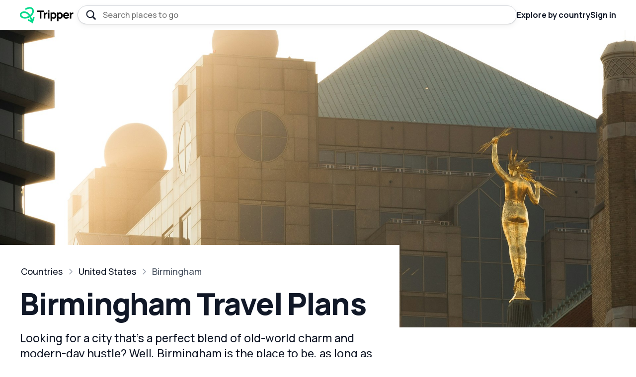

--- FILE ---
content_type: text/html; charset=utf-8
request_url: https://tripper.guide/city/birmingham/united_states
body_size: 8878
content:



<!DOCTYPE html>
<html lang="en">
<head>
    <meta charset="utf-8" />
    <meta name="viewport" content="width=device-width, initial-scale=1.0" />
    <meta name="description" content="Looking for a city that&#x27;s a perfect blend of old-world charm and modern-day hustle? Well, Birmingham is the place to be, as long as you&#x27;re not expecting to find Peaky Blinders roaming around in flat caps." />
    <meta property="og:title" content="Tripper - City - Birmingham, United States travel guides" />
    <meta property="og:description" content="Looking for a city that&#x27;s a perfect blend of old-world charm and modern-day hustle? Well, Birmingham is the place to be, as long as you&#x27;re not expecting to find Peaky Blinders roaming around in flat caps." />
        <meta property="og:image" content="https://images.unsplash.com/photo-1501351153682-f823afb6f5b3?crop=entropy&amp;cs=tinysrgb&amp;fit=max&amp;fm=jpg&amp;ixid=Mnw0MjM1ODd8MHwxfHNlYXJjaHwxfHxCaXJtaW5naGFtJTIwVW5pdGVkJTIwU3RhdGVzfGVufDB8fHx8MTY3OTc2MDk2Mw&amp;ixlib=rb-4.0.3&amp;q=80&amp;w=1080" />
    <script src="https://ajax.googleapis.com/ajax/libs/jquery/3.6.3/jquery.min.js"></script>
    <script src="https://code.jquery.com/ui/1.13.2/jquery-ui.min.js"></script>
    <script src="https://unpkg.com/htmx.org@1.9.5"></script>
    <script src="https://accounts.google.com/gsi/client" async></script>
    <script>
      (function () {
        var apiKey = "Ip5mUwAgiPEZVv5ScqiiGMb5PxPwSkX6hjFF17akkngK9NSj5XsDcNlSLFyOBnhJ2R2x0DtNb49rc2We1i/OQp6yupbk1b83LAeT82L2XK61ceiT0nADtdNCgWUDV3l6";
        var options = {
          debug: false,
          privacyMode: false,
          spaMode: false
        };

        var tag = document.createElement('script');
        tag.src = "https://platform-staging.catchmetrics.io/tag/rumdata.js";
        tag.async = true;
        tag.crossOrigin = "anonymous";
        tag.onload = function () {
          if (window.catchMetrics && window.catchMetrics.init) {
            window.catchMetrics.init(apiKey, options);
          }
        };
        document.head.appendChild(tag);
      })();
    </script>
    <script>
      window.catchMetrics = window.catchMetrics || {};
      window.catchMetrics.commandQueue = window.catchMetrics.commandQueue || [];
      window.catchMetrics.commandQueue.push(["identify", "browser-tz", Intl.DateTimeFormat().resolvedOptions().timeZone]);
    </script>
    <link rel="preconnect" href="https://fonts.googleapis.com">
    <link rel="preconnect" href="https://fonts.gstatic.com" crossorigin>
    <link href="https://fonts.googleapis.com/css2?family=Manrope:wght@400;500;600;700;800&display=swap" rel="stylesheet">
    <link rel="stylesheet" href="/css/site.css?v=ucotUEWpZT8WJKYmcz58EZvpo-50gr9uT_A_NEqdoAA" />
            <script type="application/ld+json">
                {"@context":"https://schema.org","@type":"WebSite","name":"Tripper Guides","url":"https://tripper.guide/","thumbnailUrl":"https://tripper.guide/img/logo.svg"}
            </script>
            <script type="application/ld+json">
                {"@context":"https://schema.org","@type":"Article","image":"https://images.unsplash.com/photo-1501351153682-f823afb6f5b3?crop=entropy\u0026cs=tinysrgb\u0026fit=max\u0026fm=jpg\u0026ixid=Mnw0MjM1ODd8MHwxfHNlYXJjaHwxfHxCaXJtaW5naGFtJTIwVW5pdGVkJTIwU3RhdGVzfGVufDB8fHx8MTY3OTc2MDk2Mw\u0026ixlib=rb-4.0.3\u0026q=80\u0026w=1080","datePublished":"2023-07-19","headline":"The best travel guides to Birmingham"}
            </script>
            <script type="application/ld+json">
                {"@context":"https://schema.org","@type":"BreadcrumbList","itemListElement":[{"@type":"ListItem","item":{"@type":"WebPage","@id":"https://tripper.guide/explore","name":"Countries"},"position":1},{"@type":"ListItem","item":{"@type":"WebPage","@id":"https://tripper.guide/country/united_states","name":"United States"},"position":2},{"@type":"ListItem","item":{"@type":"WebPage","@id":"https://tripper.guide/city/birmingham/united_states","name":"Birmingham"},"position":3}]}
            </script>
    <title>Tripper Guide - Birmingham travel plans</title>


        <!-- Google tag (gtag.js) -->
        <script async src="https://www.googletagmanager.com/gtag/js?id=G-HZGDEFY90T"></script>
        <script>window.dataLayer = window.dataLayer || [];
            function gtag() { dataLayer.push(arguments); }
            gtag('js', new Date());

            gtag('config', 'G-HZGDEFY90T');</script>
</head>
<body class="">
    <header>
    <ul>
        <li id="logo"><a href="/"><img src="/img/logo.svg"></a></li>
        <li class="search-bar">
            <input type="text" class="search ui-autocomplete-input" id="headerSearch" placeholder="Search places to go" data-testid="headerSearch" autocomplete="off">
        </li>
        <li class="hidden-mobile"><a href="/explore">Explore by country</a></li>
            <li><a hx-get="/User/Signup" style="cursor: pointer" data-testid="signin-button-header">Sign in</a></li>
        
    </ul>
</header>
        <div id="g_id_onload"
            data-client_id="392284891498-4i0g4vb9agb4ipcoul6o95sppipl2diq.apps.googleusercontent.com"
            data-context="use"
            data-login_uri="https://tripper.guide/User/GoogleCallback"
            data-returnUrl="https://tripper.guide/city/birmingham/united_states"
            data-itp_support="false"
            data-prompt_parent_id="google_one_tap_container">
    </div>

<div class="modal-overlay" style="display: none;">
    <div class="modal-window">
        <div class="modal-content">
            <div class="modal-close" data-testid="close-modal"></div>
            <div class="modal-content-container modal-content-email">
                <img src="/img/drawing-stamp.webp" loading="lazy" style="width:230px" />
                <h2 class="m-top-md m-bottom-sm">Your guide will be ready soon</h2>
                <p class="c-gray500 m-bottom-md">Enter your email and we'll send it to you when it's done. It won't take long.</p>
                <input type="email" pattern="[^@\s]+@[^@\s]+\.[^@\s]+" title="Invalid email address" required placeholder="Email address " id="multiguide-email" class="m-bottom-lg" />
                <a id="button-submit-email" onclick="multiGuideSubmit(); return true;" class="btn btn-lg">Continue</a>
            </div>
            <div class="modal-content-container modal-content-generate">
                <div id="lottie-generate"></div>
                <h2 class="m-top-lg m-bottom-sm">Creating your travel guide</h2>
                <p class="c-gray500 m-bottom-md">This can take a minute or two...</p>
                <div class="progress-bar m-bottom-md">
                    <div class="progress-bar-fg"></div>
                </div>
                <h3 id="loading-message" class="c-purple p-normal"></h3>
            </div>
            <div class="modal-content-container modal-content-profile">
                <img src="/img/drawing-armchair.svg" style="width: 160px;">
                <h2 class="m-top-sm m-bottom-sm">Get better trip suggestions</h2>
                <p class="c-gray500 m-bottom-md">Pick the airport you prefer to fly from.</p>
                <div class="select-wrapper">
                    <div class="select" onclick="showAirportDropdown()" data-testid="airport-modal-trigger-search">
                        <span class="icon icon-plane"></span>
                        <span class="text" id="modal-selected-airport">
                            Columbus <span class="light">
                                (CMH)
                            </span>
                    </div>
                    <div class="card dropdown-window" id="airport-search-container">
                        <div class="dropdown-fixed">
                            <input type="text" placeholder="Search airports" id="airportSearchModal" data-testid="airport-modal-search-input" />
                        </div>

                    </div>
                </div>
            </div>
            <div class="modal-content-container modal-content-signin">
                
            </div>
        </div>
    </div>
</div>

    <div class="image-header m-bottom-lg">
            <picture>
                <source srcset="https://images.unsplash.com/photo-1501351153682-f823afb6f5b3?crop=entropy&amp;cs=tinysrgb&amp;fit=max&amp;fm=jpg&amp;ixid=Mnw0MjM1ODd8MHwxfHNlYXJjaHwxfHxCaXJtaW5naGFtJTIwVW5pdGVkJTIwU3RhdGVzfGVufDB8fHx8MTY3OTc2MDk2Mw&amp;ixlib=rb-4.0.3&amp;q=80&amp;w=1920" media="(min-width: 1200px)" />
                <source srcset="https://images.unsplash.com/photo-1501351153682-f823afb6f5b3?crop=entropy&amp;cs=tinysrgb&amp;fit=max&amp;fm=jpg&amp;ixid=Mnw0MjM1ODd8MHwxfHNlYXJjaHwxfHxCaXJtaW5naGFtJTIwVW5pdGVkJTIwU3RhdGVzfGVufDB8fHx8MTY3OTc2MDk2Mw&amp;ixlib=rb-4.0.3&amp;q=80&amp;w=1080" media="(min-width: 768px)" />
                <img src="https://images.unsplash.com/photo-1501351153682-f823afb6f5b3?crop=entropy&amp;cs=tinysrgb&amp;fit=max&amp;fm=jpg&amp;ixid=Mnw0MjM1ODd8MHwxfHNlYXJjaHwxfHxCaXJtaW5naGFtJTIwVW5pdGVkJTIwU3RhdGVzfGVufDB8fHx8MTY3OTc2MDk2Mw&amp;ixlib=rb-4.0.3&amp;q=80&amp;w=800" />
            </picture>
    </div>
    <div class="container">

        <div class="content-container square">
            <div class="content-main square">
                <ul class="breadcrumbs">
                    <li><a href="/explore">Countries</a></li>
                    <li><a href="/country/united_states" />United States</a></li>
                    <li><a href="/city/birmingham/united_states">Birmingham</a></li>
                </ul>
                <h1 class="huge m-bottom-md m-top-none" data-testid="cityName">Birmingham Travel Plans</h1>
                <p class="p-large m-bottom-md">Looking for a city that&#x27;s a perfect blend of old-world charm and modern-day hustle? Well, Birmingham is the place to be, as long as you&#x27;re not expecting to find Peaky Blinders roaming around in flat caps.</p>
                    <a class="save-button" hx-get="/User/SaveCityCountry?placeId=557" hx-swap="outerHTML" data-testid="save-city-button">
                        <span class="save-icon"></span>Save destination
                    </a>


                <div class="guide-details m-bottom-md m-top-lg">
                    <div class="share">
                        <a class="share-button share-mail"></a>
                        <a class="share-button share-facebook"></a>
                        <a class="share-button share-whatsapp"></a>
                        <a class="share-button share-link"></a>
                    </div>
                </div>

            </div>

        </div>
    </div>
    
    <div class="container">
        <div class="callout bg-light m-bottom-xl">
            <div>
                <h1>How long are you staying?</h1>

                <div class="guide-lists m-top-xl">
<div class="guide-rows">                                    <a class="guide-row" href="/united_states/birmingham/a_day_trip_plan_to_birmingham_united_states">
                                        <div><img src="https://images.unsplash.com/photo-1508605313148-973ad507e1d9?crop=entropy&amp;cs=tinysrgb&amp;fit=max&amp;fm=jpg&amp;ixid=Mnw0MjM1ODd8MHwxfHNlYXJjaHwyfHxCaXJtaW5naGFtJTIwVW5pdGVkJTIwU3RhdGVzfGVufDB8fHx8MTY3OTc2MDk2Mw&amp;ixlib=rb-4.0.3&amp;q=80&amp;w=200"></div>
                                        <div class="card-content">
                                            <span class="badge">1 days</span>
                                            <h4 class="line-limit-3">
                                                Discover Birmingham: A Magic City Adventure
                                            </h4>
                                            <p class="p-small line-limit-2">
                                                Birmingham is a vibrant city in the heart of Alabama which has a long and interesting history. Visitors to the city can explore a range of attractions, from iconic landmarks such as the Vulcan statue and the Civil Rights Institute, to museums, art galleries, and fantastic shopping and dining options. Whether you&#x27;re interested in history, culture, entertainment or just want to experience the excitement of a Southern city, Birmingham is a great destination for tourists.
                                            </p>
                                        </div>
                                    </a>
                                    <a class="guide-row" href="/united_states/birmingham/a_2_day_trip_plan_to_birmingham_united_states">
                                        <div><img src="https://images.unsplash.com/photo-1523297428500-14eaf71c6840?crop=entropy&amp;cs=tinysrgb&amp;fit=max&amp;fm=jpg&amp;ixid=Mnw0MjM1ODd8MHwxfHNlYXJjaHwzfHxCaXJtaW5naGFtJTIwVW5pdGVkJTIwU3RhdGVzfGVufDB8fHx8MTY3OTc2MDk2Mw&amp;ixlib=rb-4.0.3&amp;q=80&amp;w=200"></div>
                                        <div class="card-content">
                                            <span class="badge">2 days</span>
                                            <h4 class="line-limit-3">
                                                Weekend Wonders in Birmingham: Art, History &amp; BBQ
                                            </h4>
                                            <p class="p-small line-limit-2">
                                                A trip to Birmingham, United States is a great way to explore the vibrant culture and history of the South. Visitors can enjoy delicious southern cuisine, visit iconic landmarks such as the Civil Rights Museum, and take in the beautiful scenery at parks like Oak Mountain State Park. With a variety of attractions and activities, Birmingham offers something for everyone.
                                            </p>
                                        </div>
                                    </a>
                                    <a class="guide-row" href="/united_states/birmingham/a_3_day_trip_plan_to_birmingham_united_states">
                                        <div><img src="https://images.unsplash.com/photo-1626657171364-4af23203469b?crop=entropy&amp;cs=tinysrgb&amp;fit=max&amp;fm=jpg&amp;ixid=Mnw0MjM1ODd8MHwxfHNlYXJjaHw0fHxCaXJtaW5naGFtJTIwVW5pdGVkJTIwU3RhdGVzfGVufDB8fHx8MTY3OTc2MDk2Mw&amp;ixlib=rb-4.0.3&amp;q=80&amp;w=200"></div>
                                        <div class="card-content">
                                            <span class="badge">3 days</span>
                                            <h4 class="line-limit-3">
                                                Birmingham&#x27;s Best Long Weekend Itinerary
                                            </h4>
                                            <p class="p-small line-limit-2">
                                                Birmingham, Alabama is a historic and vibrant city in the southern United States. As a tourist, you can visit its significant landmarks, such as the Civil Rights Institute, the Birmingham Museum of Art, and the Sloss Furnaces National Historic Landmarks. Additionally, you can explore the city&#x27;s delicious southern cuisine and enjoy outdoor activities at the beautiful parks and gardens.
                                            </p>
                                        </div>
                                    </a>
</div><div class="guide-rows">                                    <a class="guide-row" href="/united_states/birmingham/a_4_day_trip_plan_to_birmingham_united_states">
                                        <div><img src="https://images.unsplash.com/photo-1482782763416-49ec78dba63f?crop=entropy&amp;cs=tinysrgb&amp;fit=max&amp;fm=jpg&amp;ixid=Mnw0MjM1ODd8MHwxfHNlYXJjaHw1fHxCaXJtaW5naGFtJTIwVW5pdGVkJTIwU3RhdGVzfGVufDB8fHx8MTY3OTc2MDk2Mw&amp;ixlib=rb-4.0.3&amp;q=80&amp;w=200"></div>
                                        <div class="card-content">
                                            <span class="badge">4 days</span>
                                            <h4 class="line-limit-3">
                                                Explore Birmingham&#x27;s Best in a 4-Day Adventure
                                            </h4>
                                            <p class="p-small line-limit-2">
                                                As a tourist in Birmingham, you can experience a mix of southern charm and modern urban culture. You can visit the Birmingham Civil Rights Institute and learn about the city&#x27;s role in the Civil Rights Movement. Finally, you can indulge in the city&#x27;s thriving food scene, especially the famous Alabama barbecue.
                                            </p>
                                        </div>
                                    </a>
                                    <a class="guide-row" href="/united_states/birmingham/a_5_day_trip_plan_to_birmingham_united_states">
                                        <div><img src="https://images.unsplash.com/photo-1547058492-eac0ba333401?crop=entropy&amp;cs=tinysrgb&amp;fit=max&amp;fm=jpg&amp;ixid=Mnw0MjM1ODd8MHwxfHNlYXJjaHw2fHxCaXJtaW5naGFtJTIwVW5pdGVkJTIwU3RhdGVzfGVufDB8fHx8MTY3OTc2MDk2Mw&amp;ixlib=rb-4.0.3&amp;q=80&amp;w=200"></div>
                                        <div class="card-content">
                                            <span class="badge">5 days</span>
                                            <h4 class="line-limit-3">
                                                The Ultimate 5-Day Tour of Birmingham, USA
                                            </h4>
                                            <p class="p-small line-limit-2">
                                                A trip to Birmingham, United States as a tourist could include exploring the city&#x27;s rich history at the Birmingham Civil Rights Institute and the 16th Street Baptist Church. Visitors can also enjoy a variety of outdoor activities at the beautiful Oak Mountain State Park or the Birmingham Botanical Gardens. The city also offers a thriving food scene with delicious southern cuisine and trendy cafes.
                                            </p>
                                        </div>
                                    </a>
</div>                    
                </div>
            </div>
        </div>
    </div>
    <section>
        <div class="container">
            <h2 class="m-bottom-md">Romantic stays</h2>
            <div class="recommend-container">
                        <div class="article">
                            <a href="/united_states/birmingham/a_romantic_day_trip_to_birmingham_united_states">
                                <img src="https://images.unsplash.com/photo-1508605313148-973ad507e1d9?crop=entropy&amp;cs=tinysrgb&amp;fit=max&amp;fm=jpg&amp;ixid=Mnw0MjM1ODd8MHwxfHNlYXJjaHwyfHxCaXJtaW5naGFtJTIwVW5pdGVkJTIwU3RhdGVzfGVufDB8fHx8MTY3OTc2MDk2Mw&amp;ixlib=rb-4.0.3&amp;q=80&amp;w=500">
                                <div class="article-content">
                                    <h4 class="line-limit-3">A Dreamy Day Trip to Romantic Birmingham</h4>
                                    <p class="p-small line-limit-2">A trip to Birmingham, United States for a romantic getaway is an unforgettable experience. The city is home to a variety of romantic restaurants, luxurious hotels, and scenic parks that offer a breathtaking view. Whether you want to take a romantic stroll through the botanical gardens or indulge in a candlelit dinner at one of the many fine dining establishments, Birmingham has something to offer for every romantic couple.</p>
                                </div>
                            </a>
                        </div>
                        <div class="article">
                            <a href="/united_states/birmingham/a_2_day_romantic_trip_to_birmingham_united_states">
                                <img src="https://images.unsplash.com/photo-1523297428500-14eaf71c6840?crop=entropy&amp;cs=tinysrgb&amp;fit=max&amp;fm=jpg&amp;ixid=Mnw0MjM1ODd8MHwxfHNlYXJjaHwzfHxCaXJtaW5naGFtJTIwVW5pdGVkJTIwU3RhdGVzfGVufDB8fHx8MTY3OTc2MDk2Mw&amp;ixlib=rb-4.0.3&amp;q=80&amp;w=500">
                                <div class="article-content">
                                    <h4 class="line-limit-3">A Romantic Weekend in Birmingham, Alabama</h4>
                                    <p class="p-small line-limit-2">Birmingham, Alabama is the perfect destination for a romantic getaway with your significant other. From the historic and charming downtown area to the delicious Southern cuisine, this city has everything you need for a romantic trip. Take a stroll through the scenic parks and gardens or enjoy a show at one of the theaters to make the most of your romantic vacation.</p>
                                </div>
                            </a>
                        </div>
                        <div class="article">
                            <a href="/united_states/birmingham/a_3_day_romantic_trip_to_birmingham_united_states">
                                <img src="https://images.unsplash.com/photo-1626657171364-4af23203469b?crop=entropy&amp;cs=tinysrgb&amp;fit=max&amp;fm=jpg&amp;ixid=Mnw0MjM1ODd8MHwxfHNlYXJjaHw0fHxCaXJtaW5naGFtJTIwVW5pdGVkJTIwU3RhdGVzfGVufDB8fHx8MTY3OTc2MDk2Mw&amp;ixlib=rb-4.0.3&amp;q=80&amp;w=500">
                                <div class="article-content">
                                    <h4 class="line-limit-3">Romantic Urban Escape: Birmingham in 3 Days</h4>
                                    <p class="p-small line-limit-2">Birmingham, Alabama, is a charming and romantic destination with a rich history and modern urban appeal. Couples can indulge in delicious Southern cuisine, explore cultural landmarks like the Birmingham Museum of Art or the Vulcan Park and Museum, and enjoy scenic strolls through botanical gardens and parks. With top-notch accommodations and a vibrant nightlife scene, Birmingham is the perfect place for a couples escape.</p>
                                </div>
                            </a>
                        </div>
                
            </div>
        </div>
    </section>
    <section>
        <div class="container">
            <h2 class="m-bottom-md">Stays on a budget</h2>
            <div class="recommend-container">
                        <div class="article">
                            <a href="/united_states/birmingham/a_trip_to_birmingham_united_states_on_a_budget">
                                <img src="https://images.unsplash.com/photo-1482782763416-49ec78dba63f?crop=entropy&amp;cs=tinysrgb&amp;fit=max&amp;fm=jpg&amp;ixid=Mnw0MjM1ODd8MHwxfHNlYXJjaHw1fHxCaXJtaW5naGFtJTIwVW5pdGVkJTIwU3RhdGVzfGVufDB8fHx8MTY3OTc2MDk2Mw&amp;ixlib=rb-4.0.3&amp;q=80&amp;w=500">
                                <div class="article-content">
                                    <h4 class="line-limit-3">Birmingham Budget Bonanza - Best Day Trip!</h4>
                                    <p class="p-small line-limit-2">Birmingham, United States is an excellent destination for those traveling on a limited budget, with plenty of affordable accommodations, restaurants, and activities. Visitors can explore the city&#x27;s vibrant cultural scene by visiting local museums and galleries, as well as attending concerts and festivals. Outdoor enthusiasts can take advantage of the city&#x27;s lovely parks and nature trails.</p>
                                </div>
                            </a>
                        </div>
                        <div class="article">
                            <a href="/united_states/birmingham/a_2_day_trip_to_birmingham_united_states_on_a_budget">
                                <img src="https://images.unsplash.com/photo-1547058492-eac0ba333401?crop=entropy&amp;cs=tinysrgb&amp;fit=max&amp;fm=jpg&amp;ixid=Mnw0MjM1ODd8MHwxfHNlYXJjaHw2fHxCaXJtaW5naGFtJTIwVW5pdGVkJTIwU3RhdGVzfGVufDB8fHx8MTY3OTc2MDk2Mw&amp;ixlib=rb-4.0.3&amp;q=80&amp;w=500">
                                <div class="article-content">
                                    <h4 class="line-limit-3">Birmingham, USA: Two Days of Southern Charm</h4>
                                    <p class="p-small line-limit-2">Birmingham, United States is a southern city known for its historical landmarks, delicious food, and vibrant atmosphere. A limited budget shouldn&#x27;t deter you from experiencing all that Birmingham has to offer, as there are plenty of budget-friendly activities to enjoy. From exploring the Birmingham Civil Rights Institute and Vulcan Park to trying out local barbecue joints and breweries, a trip to Birmingham will be a memorable experience without breaking the bank.</p>
                                </div>
                            </a>
                        </div>
                        <div class="article">
                            <a href="/united_states/birmingham/a_3_day_trip_to_birmingham_united_states_on_a_budget">
                                <img src="https://images.unsplash.com/photo-1482782931903-8965af4fda03?crop=entropy&amp;cs=tinysrgb&amp;fit=max&amp;fm=jpg&amp;ixid=Mnw0MjM1ODd8MHwxfHNlYXJjaHw3fHxCaXJtaW5naGFtJTIwVW5pdGVkJTIwU3RhdGVzfGVufDB8fHx8MTY3OTc2MDk2Mw&amp;ixlib=rb-4.0.3&amp;q=80&amp;w=500">
                                <div class="article-content">
                                    <h4 class="line-limit-3">3 Days of Fun &amp; Adventure in Birmingham</h4>
                                    <p class="p-small line-limit-2">A trip to Birmingham, United States on a limited budget can still be enjoyable. There are many free or low-cost activities to enjoy, such as visiting the Birmingham Museum of Art or hiking in Ruffner Mountain Nature Preserve. Staying in affordable accommodations such as hostels or budget hotels can help keep costs down.</p>
                                </div>
                            </a>
                        </div>

            </div>
        </div>
    </section>
    <section>
        <div class="container">
            <h2 class="m-bottom-md">Family-friendly stays</h2>
            <div class="recommend-container">
                    <div class="article">
                        <a href="/united_states/birmingham/a_family_friendly_trip_to_birmingham_united_states">
                            <img src="https://images.unsplash.com/photo-1628451035238-ca4c2ee37009?crop=entropy&amp;cs=tinysrgb&amp;fit=max&amp;fm=jpg&amp;ixid=Mnw0MjM1ODd8MHwxfHNlYXJjaHw4fHxCaXJtaW5naGFtJTIwVW5pdGVkJTIwU3RhdGVzfGVufDB8fHx8MTY3OTc2MDk2Mw&amp;ixlib=rb-4.0.3&amp;q=80&amp;w=500">
                            <div class="article-content">
                                <h4 class="line-limit-3">A Fantastic and Fiery Family Day in Birmingham</h4>
                                <p class="p-small line-limit-2">Birmingham, located in the heart of Alabama, offers a delightful family-friendly trip with an abundance of attractions. Explore the Birmingham Zoo, where kids can marvel at exotic animals and enjoy interactive exhibits. Discover the Civil Rights District, where you can teach your children about the city&#x27;s rich history while visiting important landmarks and museums like the Birmingham Civil Rights Institute.</p>
                            </div>
                        </a>
                    </div>
                    <div class="article">
                        <a href="/united_states/birmingham/a_2_day_family_friendly_trip_to_birmingham_united_states">
                            <img src="https://images.unsplash.com/photo-1621824928566-1dfa366032e7?crop=entropy&amp;cs=tinysrgb&amp;fit=max&amp;fm=jpg&amp;ixid=Mnw0MjM1ODd8MHwxfHNlYXJjaHw5fHxCaXJtaW5naGFtJTIwVW5pdGVkJTIwU3RhdGVzfGVufDB8fHx8MTY3OTc2MDk2Mw&amp;ixlib=rb-4.0.3&amp;q=80&amp;w=500">
                            <div class="article-content">
                                <h4 class="line-limit-3">Birmingham Bliss: A Budget-Friendly Family Adventure!</h4>
                                <p class="p-small line-limit-2">A family-friendly trip to Birmingham, United States offers a plethora of activities and attractions for all ages. Discover the fascinating history of the civil rights movement at the Birmingham Civil Rights District, explore the hands-on exhibits at the McWane Science Center, and take a stroll through the beautiful Birmingham Botanical Gardens. With its vibrant cultural scene, delicious Southern cuisine, and welcoming atmosphere, Birmingham guarantees a memorable and enjoyable trip for the whole family.</p>
                            </div>
                        </a>
                    </div>
                    <div class="article">
                        <a href="/united_states/birmingham/a_3_day_family_friendly_trip_to_birmingham_united_states">
                            <img src="https://images.unsplash.com/photo-1483166080743-1aeb0e53bc73?crop=entropy&amp;cs=tinysrgb&amp;fit=max&amp;fm=jpg&amp;ixid=Mnw0MjM1ODd8MHwxfHNlYXJjaHwxMHx8QmlybWluZ2hhbSUyMFVuaXRlZCUyMFN0YXRlc3xlbnwwfHx8fDE2Nzk3NjA5NjM&amp;ixlib=rb-4.0.3&amp;q=80&amp;w=500">
                            <div class="article-content">
                                <h4 class="line-limit-3">Birmingham Bliss: Our 3-Day Family Adventure</h4>
                                <p class="p-small line-limit-2">Birmingham, located in the heart of Alabama, offers a plethora of family-friendly activities and attractions for all ages. From exploring the enchanting Birmingham Zoo, with its diverse range of animals, to visiting the McWane Science Center, where children can engage in interactive exhibits and hands-on learning experiences, there is never a dull moment. Additionally, families can immerse themselves in the rich history of the Civil Rights Movement by visiting significant landmarks like the Birmingham Civil Rights Institute, creating an educational and memorable trip for all.</p>
                            </div>
                        </a>
                    </div>

            </div>
        </div>
    </section>
    <section>
        <div class="container">
        <div id="transport" class="callout callout-transport bg-light">
                <h1 class="smaller m-bottom-md">How to get to Birmingham</h1>
                <div class="transport-mode">
                    <img src="/img/transport-plane.svg">
                    <div>
                        <h4 id="plane">Plane</h4>
                        <p class="p-small">The best way to get to Birmingham, United States by plane is to fly into Birmingham-Shuttlesworth International Airport (BHM) from your closest airport. Several airlines fly to BHM including American Airlines, Delta Air Lines, Southwest Airlines, and United Airlines.</p>
                    </div>
                </div>
                <div class="transport-mode">
                    <img src="/img/transport-car.svg">
                    <div>
                        <h4 id="car">Car</h4>
                        <p class="p-small">Driving is also a great option to get to Birmingham, United States. Interstate 20 and Interstate 65 both pass through Birmingham making it easily accessible for anyone driving from other cities in the United States.</p>
                    </div>
                </div>
                <div class="transport-mode">
                    <img src="/img/transport-train.svg">
                    <div>
                        <h4 id="train">Train</h4>
                        <p class="p-small">Unfortunately, there is no train station in Birmingham, United States.</p>
                    </div>
                </div>
                <div class="transport-mode">
                    <img src="/img/transport-boat.svg">
                    <div>
                        <h4 id="boat">Boat</h4>
                        <p class="p-small">Unfortunately, it&#x27;s not possible to travel to Birmingham, United States by boat as there are no major ports or waterways close by that connect with Birmingham.</p>
                    </div>
                </div>
                <div class="transport-mode">
                    <img src="/img/transport-bus.svg">
                    <div>
                        <h4 id="bus">Bus</h4>
                        <p class="p-small">Taking a bus to Birmingham, United States is easily possible with Greyhound and Megabus both offering services to Birmingham. The Greyhound station is located at 618 19th St N, Birmingham, AL 35203, while the Megabus stop is at the 1731 1st Ave N, Birmingham, AL 35203.</p>
                    </div>
                </div>
        </div>
        </div>
    </section>
    <section class="m-top-md">
        <div class="container">
            <h2 class="m-bottom-md">Explore elsewhere</h2>
            <div class="recommend-container">

    <a class="article" href="/united_states/philadelphia/a_4_day_romantic_trip_to_philadelphia_united_states">
        <img src="https://images.unsplash.com/photo-1516508636691-2ea98becb2f5?crop=entropy&amp;cs=tinysrgb&amp;fit=max&amp;fm=jpg&amp;ixid=M3w0MjcyMzd8MHwxfHNlYXJjaHw5fHxQaGlsYWRlbHBoaWElMjBVbml0ZWQlMjBTdGF0ZXN8ZW58MHx8fHwxNjg3MDIyMTE3fDA&amp;ixlib=rb-4.0.3&amp;q=80&amp;w=400">
        <div class="article-content">
            <h4 class="line-limit-3 m-bottom-xs">Romantic Long Weekend in Philadelphia</h4>
            <p class="p-small line-limit-2 c-gray500">Philadelphia, a city rich in history and culture, offers the perfect romantic getaway for couples. Explore historic landmarks like Independence Hall and the Liberty Bell, stroll through picturesque parks like Rittenhouse Square, and indulge in decadent food and drink at one of the city&#x27;s many renowned restaurants and bars. End your days in luxury at a cozy bed and breakfast or boutique hotel.</p>
        </div>
    </a>

    <a class="article" href="/united_states/san_diego/a_5_day_trip_plan_to_san_diego_united_states">
        <img src="https://images.unsplash.com/photo-1597031427821-56cd9881c402?crop=entropy&amp;cs=tinysrgb&amp;fit=max&amp;fm=jpg&amp;ixid=Mnw0MjcyMzd8MHwxfHNlYXJjaHw0fHxTYW4lMjBEaWVnbyUyMFVuaXRlZCUyMFN0YXRlc3xlbnwwfHx8fDE2Nzk3NjIxOTE&amp;ixlib=rb-4.0.3&amp;q=80&amp;w=400">
        <div class="article-content">
            <h4 class="line-limit-3 m-bottom-xs">The Ultimate 5-Day San Diego Getaway Guide</h4>
            <p class="p-small line-limit-2 c-gray500">Visiting San Diego would consist of soaking up the sunshine, strolling along the beautiful beaches and experiencing the city&#x27;s rich history and culture. With attractions like Balboa Park, the San Diego Zoo and SeaWorld, there is never a shortage of things to do and see in this vibrant city. San Diego offers an incredible culinary scene, a world-renowned craft beer culture and a laid-back lifestyle that will have visitors returning year after year.</p>
        </div>
    </a>

    <a class="article" href="/united_states/austin/a_5_day_trip_plan_to_austin_united_states">
        <img src="https://images.unsplash.com/photo-1520950237264-dfe336995c34?crop=entropy&amp;cs=tinysrgb&amp;fit=max&amp;fm=jpg&amp;ixid=Mnw0MjcyMzd8MHwxfHNlYXJjaHw5fHxBdXN0aW4lMjBVbml0ZWQlMjBTdGF0ZXN8ZW58MHx8fHwxNjc5NzYyMTkz&amp;ixlib=rb-4.0.3&amp;q=80&amp;w=400">
        <div class="article-content">
            <h4 class="line-limit-3 m-bottom-xs">5-Day Adventure: Austin, Texas</h4>
            <p class="p-small line-limit-2 c-gray500">Austin, Texas is a vibrant and eclectic city that boasts a thriving music scene, delicious food, and a unique culture. Visitors can explore the many museums and galleries, take a stroll along Lady Bird Lake, and enjoy a night out on famous 6th Street. With a laid-back atmosphere and friendly locals, Austin is the perfect destination for a fun and memorable vacation.</p>
        </div>
    </a>

    <a class="article" href="/united_states/san_francisco/a_5_day_family_friendly_trip_to_san_francisco_united_states">
        <img src="https://images.unsplash.com/photo-1501594907352-04cda38ebc29?crop=entropy&amp;cs=tinysrgb&amp;fit=max&amp;fm=jpg&amp;ixid=Mnw0MjcyMzd8MHwxfHNlYXJjaHwyfHxTYW4lMjBGcmFuY2lzY28lMjBVbml0ZWQlMjBTdGF0ZXN8ZW58MHx8fHwxNjc5NzYyMTk0&amp;ixlib=rb-4.0.3&amp;q=80&amp;w=400">
        <div class="article-content">
            <h4 class="line-limit-3 m-bottom-xs">San Francisco Unleashed: 5 Days of Family Fun!</h4>
            <p class="p-small line-limit-2 c-gray500">A family trip to San Francisco offers a perfect blend of entertainment and culture. Explore iconic landmarks like the Golden Gate Bridge and Alcatraz Island, while indulging in diverse culinary experiences. Visit attractions like the Exploratorium and the California Academy of Sciences for an enriching and educational experience for the entire family.</p>
        </div>
    </a>
            </div>
        </div>
    </section>
    <footer>
        <div class="container">
            <div class="footer-container">
    <div class="col">
        <h4>Top countries</h4>
        <ul>
            <li><a href="/country/united_states">United States</a></li>
            <li><a href="/country/united_kingdom">United Kingdom</a></li>
            <li><a href="/country/germany">Germany</a></li>
            <li><a href="/country/italy">Italy</a></li>
            <li><a href="/country/spain">Spain</a></li>
            <li><a href="/country/poland">Poland</a></li>
            <li><a href="/country/france">France</a></li>
        </ul>
    </div>
    <div class="col">
        <h4>Popular now</h4>
        <ul>
            <li><a href="/city/london">London</a></li>
            <li><a href="/city/paris">Paris</a></li>
            <li><a href="/city/naples">Naples</a></li>
            <li><a href="/city/rome">Rome</a></li>
            <li><a href="/city/barcelona">Barcelona</a></li>
            <li><a href="/city/milan">Milan</a></li>
            <li><a href="/city/tallinn">Tallinn</a></li>
        </ul>
    </div>
    <div class="col">
        <img id="logo-word" src="/img/logo-word-white.svg" loading="lazy" class="m-bottom-sm">
        <p class="p-small m-bottom-sm c-gray300">© Tripper Ltd. Registered in England and Wales (No. 14500971). 128 City Road, London, EC1V 2NX.</p>
        <ul class="m-bottom-md">
            <li><a href="/cdn-cgi/l/email-protection#482b27263c292b3c083c3a2138382d3a662f3d212c2d">Contact us</a></li>
            <li><a href="/Home/Press">Press</a></li>
            <li><a href="/Home/Privacy">Privacy Policy</a></li>
            <li><a href="/multicity-trip-planner">Multicity trip planner</a></li>
        </ul>
        <ul class="social-icons m-bottom-md">
            <li><a href="https://twitter.com/tripperguides" target="_blank"><img src="/img/logo-twitter.svg" /><span>Twitter</span></a></li>
            <li><a href="https://www.facebook.com/tripperguides" target="_blank"><img src="/img/logo-facebook.svg" /><span>Facebook</span></a></li>
            <li><a href="https://www.linkedin.com/company/tripper-guide" target="_blank"><img src="/img/logo-linkedin.svg" /><span>LinkedIn</span></a></li>
            <li><a href="https://github.com/Tripper-Guide/tripper/" target="_blank"><img src="/img/logo-github.svg" /><span>GitHub</span></a></li>

        </ul>

    </div>
</div>

        </div>
    </footer>
<script data-cfasync="false" src="/cdn-cgi/scripts/5c5dd728/cloudflare-static/email-decode.min.js"></script><script defer src="https://static.cloudflareinsights.com/beacon.min.js/vcd15cbe7772f49c399c6a5babf22c1241717689176015" integrity="sha512-ZpsOmlRQV6y907TI0dKBHq9Md29nnaEIPlkf84rnaERnq6zvWvPUqr2ft8M1aS28oN72PdrCzSjY4U6VaAw1EQ==" data-cf-beacon='{"version":"2024.11.0","token":"3620cb53b8574b87a3cfd6696745489b","r":1,"server_timing":{"name":{"cfCacheStatus":true,"cfEdge":true,"cfExtPri":true,"cfL4":true,"cfOrigin":true,"cfSpeedBrain":true},"location_startswith":null}}' crossorigin="anonymous"></script>
</body>
<script src="/js/common.js?v=aqnzzL3NuoG__-X79pTc_qZtbGBC8zB2mTnoQgiRkX0"></script>
</html>



--- FILE ---
content_type: text/css
request_url: https://tripper.guide/css/site.css?v=ucotUEWpZT8WJKYmcz58EZvpo-50gr9uT_A_NEqdoAA
body_size: 7588
content:
@keyframes shine-lines{0%{background-position:-160px}100%{background-position:300px}}@keyframes tealLightBackgroundPulse{0%{background-color:#dff3f4}50%{background-color:#e0f3f0}100%{background-color:#dff3f4}}@keyframes lds-ring{0%{transform:rotate(0deg)}100%{transform:rotate(360deg)}}.c-purple{color:#4f287e}.c-gray600{color:#4b5563}.c-gray500{color:#6d7280}.c-gray300{color:#d2d5da}.bg-light{background-color:#dfe5f4 !important}.m-top-0{margin-top:0 !important}.m-top-sm{margin-top:.5rem !important}.m-top-md{margin-top:1rem !important}.m-top-lg{margin-top:1.5rem !important}.m-top-xl{margin-top:2rem !important}.m-bottom-none{margin-bottom:0 !important}.m-bottom-xs{margin-bottom:.25rem !important}.m-bottom-sm{margin-bottom:.5rem !important}.m-bottom-md{margin-bottom:1rem !important}.m-bottom-lg{margin-bottom:1.5rem !important}.m-bottom-xl{margin-bottom:2rem !important}.m-all-sm{margin:.5rem !important}.leading-tight{line-height:1.1}.pull-right{float:right}.flex1{flex:1}.flex2{flex:2}.flex3{flex:3}.hidden{display:none !important}.invisible{visibility:hidden}.w-full{width:100%}.w-inline{display:inline-block}.rounded{border-radius:8px}.aspect-landscape{object-fit:cover;aspect-ratio:5/3}html,body{scroll-behavior:auto}html{font-size:18px;position:relative;min-height:100%;-webkit-font-smoothing:antialiased;font-optical-sizing:none}body{font-weight:500;background:#fff;line-height:1.5em;letter-spacing:0em;color:#111827;padding:0px 0 0 0;margin:0;font-family:"Manrope",sans-serif}body.hidden-nav-search header .search-bar{visibility:hidden;opacity:0;transition:opacity .1s linear,visibility .15s linear .15s}body.scrolled.hidden-nav-search header .search-bar{visibility:visible;opacity:1;transition:opacity .15s linear,visibility 0s linear 0s}input{font-family:"Manrope",sans-serif}input:focus{outline:none}button{font-family:"Manrope",sans-serif}select{font-family:"Manrope",sans-serif}select:focus{outline:none}body.has-content-padding{padding-top:60px}a{color:#111827;text-decoration:none}p{margin:0;margin-bottom:.5em}p a{font-weight:700}.padded-multiline{line-height:1.4;padding:2px 0;margin:0 auto 20px 0}.padded-multiline span{background-color:#111827;color:#fff;display:inline;padding:.2rem .3rem;box-decoration-break:clone;-webkit-box-decoration-break:clone;border-radius:6px}.padded-multiline span.white{background-color:#fff;color:#111827}.tag-flight{display:flex;flex-direction:row;font-size:.8rem;font-weight:600;color:#111827;background:#fff;border-radius:6px;padding:.1rem .2rem;width:fit-content;gap:6px;align-items:center}.tag-flight img.airline-logo{width:20px !important;height:20px !important;object-fit:cover;border-radius:4px}.p-uppercase{font-size:.8rem;line-height:1.5em;text-transform:uppercase;letter-spacing:.04em}.p-small{font-size:.8rem;line-height:1.5em}.p-small-label{font-size:.8rem;line-height:1.5em;font-weight:600}.p-small-uppercase{font-size:.6rem;line-height:1.5em;text-transform:uppercase;letter-spacing:.04em}.p-large{font-size:1.25rem;font-weight:500;line-height:1.4em}strong{font-weight:900}h1{font-weight:800;line-height:1.3em;letter-spacing:-0.03rem;margin:0;margin-bottom:.5em;font-size:1.8rem;letter-spacing:-0.03em;line-height:1.2em}h1 .light{font-weight:600}h1 .icon{width:1.4em;height:1.4em;background-size:1.4em;display:inline-block;vertical-align:middle}h1 .icon.icon-sparkle-purple{background-image:url(../img/icon-sparkle-purple.svg)}h2{font-weight:800;line-height:1.3em;letter-spacing:-0.03rem;margin:0;margin-bottom:.5em;font-size:1.25rem}h3{font-weight:800;line-height:1.3em;letter-spacing:-0.02rem;margin:0;margin-bottom:.5em;font-size:1.25rem;font-weight:700;line-height:1.3em}h4{font-weight:800;line-height:1.3em;letter-spacing:-0.01rem;margin:0;margin-bottom:.5em;font-size:1rem;letter-spacing:-0.02em}h5{font-weight:800;line-height:1.3em;letter-spacing:-0.01rem;margin:0;margin-bottom:.5em;font-size:1rem;font-weight:700;margin-bottom:.25em}h6{font-weight:800;line-height:1.3em;letter-spacing:-0.01rem;margin:0;margin-bottom:.5em;font-size:.8rem;font-weight:700;margin-bottom:.25em}h1.huge{font-size:3.4rem}h1.smaller{font-size:1.5rem}h1.large{font-size:2.2rem}.text-content{max-width:760px !important;margin-bottom:4rem !important;margin-top:4rem !important}.text-content h2{color:#4f287e;margin-top:1.5em}.text-content h3{margin-top:1.5em}.text-content li{margin-bottom:.5em}.line-limit-1{display:-webkit-box;-webkit-box-orient:vertical;overflow:hidden;-webkit-line-clamp:1}.line-limit-2{display:-webkit-box;-webkit-box-orient:vertical;overflow:hidden;-webkit-line-clamp:2}.line-limit-3{display:-webkit-box;-webkit-box-orient:vertical;overflow:hidden;-webkit-line-clamp:3}.line-limit-3{display:-webkit-box;-webkit-box-orient:vertical;overflow:hidden;-webkit-line-clamp:3}.line-limit-5{display:-webkit-box;-webkit-box-orient:vertical;overflow:hidden;-webkit-line-clamp:5}input[type=text].search{background:#fff;padding:.4rem .75rem .4rem 2.75rem;border-radius:1.5rem;font-size:.9rem;font-weight:500;color:#111827;border:1px solid #d2d5da;box-shadow:0 1px 2px rgba(0,0,0,.08),0 4px 12px rgba(0,0,0,.05);background-image:url(../img/icon-search.svg);background-position:16px 50%;background-repeat:no-repeat;background-size:20px;width:100%}input[type=text].search.large{padding:.8rem .75rem .8rem 2.75rem;font-size:1rem}header{height:60px;background:#fff;position:sticky;top:0;left:0;right:0;display:flex;flex-direction:row;align-items:center;padding:0 1.5rem;z-index:2}header #logo{display:inline-flex}header #logo img{height:36px;width:116px;vertical-align:middle}header #logo-word{width:106px;height:32px;margin-right:12px}header ul{list-style:none;display:flex;gap:3rem;padding:0;width:100%;max-width:1200px;margin:auto}header ul li.search-bar{flex-grow:1}header ul li{font-size:.9em;font-weight:500;vertical-align:baseline;margin:0;align-items:center;display:flex;position:relative}header ul li a{font-weight:700;display:inline-flex;align-items:center;gap:6px}header ul li .save-icon{width:20px;height:20px;display:inline-block;background-image:url(../img/save-default-inactive.svg);background-size:contain}.guide-lists{display:flex;gap:3rem}.image-header{width:100%}.image-header img{width:100%;height:600px;object-fit:cover}.image-header.image-header-short img{height:480px !important}.callout.callout-search{gap:5%}.callout.callout-search .toggle-menu{display:flex;flex-direction:row;font-size:.8rem;font-weight:700;margin:0;padding:0;gap:.5rem;cursor:pointer;user-select:none}.callout.callout-search .btn{background:#00c67f;border-radius:12px;color:#fff;font-size:1em;font-weight:900;letter-spacing:-0.01em;width:auto;padding:1em 1.5em}.callout.callout-search .btn:hover{cursor:pointer}.callout.callout-search .form-row{display:flex;flex-direction:row;width:100%;max-width:1000px;gap:.25rem}#button-search-single{border-radius:2px 12px 12px 2px;display:flex;align-items:center;margin-left:-0.25rem}#button-search-multi{display:inline-block;background:#7430c7}.callout.callout-transport{display:block}.callout-transport .transport-mode{padding-bottom:.75rem;padding-top:1rem;border-bottom:1px solid #e5e7eb;display:flex;flex-direction:row;gap:1rem}.callout-transport .transport-mode:last-child{border:none;padding-bottom:0}.callout-transport .transport-mode h4{margin-bottom:.25rem}.callout-transport .transport-mode img{width:52px;height:52px}.dropdown:focus::after{background:red;color:blue;content:" TEST ";display:block}.banner-top{background-image:linear-gradient(339deg, #613fe3 0%, #a958c8 100%);color:#fff;font-weight:700;letter-spacing:-0.01em;padding:.25rem;font-size:.9rem;display:flex;align-items:center;justify-content:center;gap:.25rem}.banner-top .icon{width:24px;height:24px;background-size:24px;display:inline-block}.banner-top .icon.icon-sparkle{background-image:url(../img/icon-sparkle-white.svg)}.banner-top .icon.icon-arrow{background-image:url(../img/icon-arrow-right-white.svg)}.banner{border-radius:16px;display:flex;flex-direction:row;font-weight:700;padding:1rem;align-items:center;justify-content:center;gap:.85rem;line-height:1.4em;background:#4b5563;box-sizing:border-box;width:100%}.banner .icon.icon-arrow{display:block;width:16px;height:16px;background:url(../img/icon-arrow-right.svg);transition:margin .2s ease}.banner .btn{width:auto;background:rgba(255,255,255,.8);color:#111827;padding:.5rem .75rem;border-radius:12px;font-weight:700;font-size:.9rem;display:flex;flex-direction:row;align-items:center;justify-content:center;gap:4px;transition:background .2s ease}.banner .btn:hover{background:rgba(255,255,255,.95)}.banner .btn:hover .icon{margin-right:-4px;margin-left:4px}.banner img{width:28px}.toggle-menu li{list-style:none;padding:.2rem .6rem;margin:0;border-radius:10px}.toggle-menu li.active{background-color:#4b5563}.input-dropdown{border-radius:12px;margin-top:1rem;width:90%;background:#fff;height:72px;flex:2;border-radius:12px 2px 2px 12px}.input-dropdown label{color:#6d7280;font-weight:700;font-size:.8rem;margin:.5rem 0 0 1rem;display:block}.input-dropdown input[type=text]{border:none;width:100%;font-size:1rem;font-family:"Manrope",sans-serif;font-weight:700;background:none;color:#111827;margin:-0.2rem 0 0 1rem;display:block;padding:0}.button-dropdown{border-radius:12px;margin-top:1rem;width:90%;background:#fff;height:72px;cursor:pointer;flex:1;border-radius:2px 12px 12px 2px}.button-dropdown input.text{color:#111827;font-weight:700;margin:-0.2rem 0 0 1rem}.button-dropdown label{color:#6d7280;font-weight:700;font-size:.8rem;margin:.5rem 0 0 1rem;display:block}.button-dropdown input{border:none;width:100%;font-size:1rem;font-weight:700;background:none;color:#111827;margin:-0.2rem 0 0 1rem;display:block}.errored{border:2px solid #ff006b;box-sizing:border-box;background:#fef2f2}.dropdown-window{display:none;width:360px;max-height:400px;overflow-x:hidden;overflow-y:hidden;border-radius:12px;background:#fff;margin-top:16px;box-shadow:0px 4px 8px rgba(0,0,0,.2);color:#111827;padding-inline-start:0;z-index:3}.dropdown-window .row{padding:.5rem 1rem .5rem .8rem;display:flex;flex-direction:row;align-items:center;cursor:pointer}.dropdown-window .row.small{padding:.3rem 1rem .4rem .5rem}.dropdown-window .row.small .row-icon{width:24px;height:24px;background-image:url(../img/icon-plane-gray.svg);margin-right:-0.25rem}.dropdown-window .row.small .row-icon.icon-pin{background-image:url(../img/icon-pin.svg)}.dropdown-window .row:hover{background-color:#f3f4f6}.dropdown-window .row .row-content p{padding-left:.5rem;margin:0;font-weight:700;font-size:1rem}.dropdown-window .row .row-content p .light{font-weight:500}.dropdown-window .row .row-content p.caption{font-size:.8rem;line-height:100%;font-weight:500}.dropdown-window .row .row-icon{width:32px;height:32px;background-image:url(../img/icon-pin.svg);background-size:contain}.dropdown-window .row .row-icon.icon-country{background-image:url(../img/icon-flag.svg)}.dropdown-window.dropdown-window-fixed{position:fixed}.dropdown-window.narrow{width:200px}.ui-state-active{background-color:#f3f4f6}.add-destination{margin:1rem 0 0 auto;color:#7430c7;font-size:1rem;font-weight:700}.add-destination span{width:14px;height:14px;margin-right:.5rem;background-image:url(../img/icon-add-purple.svg);background-size:contain;display:inline-block}.add-destination:hover{cursor:pointer}section{width:100%;padding:0 0 1rem 0;margin:0}section h2{width:100%;padding-bottom:.5rem;border-bottom:1px solid #d2d5da;margin-bottom:1rem}footer{width:100%;padding:3rem 0 3rem 0;margin:0;background:#111827;color:#fff}footer a{color:#fff;font-weight:600}footer .footer-container{display:flex}footer .col{flex:1}footer h4{color:#00d98b;font-weight:700}footer ul{list-style-type:none;margin:0;padding:0;font-size:.8rem}footer ul.social-icons{display:flex;flex-direction:row;gap:.6rem}footer ul.social-icons img{width:24px;height:24px}footer ul.social-icons span{display:none}.container{width:calc(100% - 3rem);max-width:1200px;margin:0 auto}.explore-container{display:flex;flex-direction:row;align-items:flex-start;gap:7%}.content-container{display:flex;flex-direction:row;align-items:flex-start;gap:7%}.content-main{width:59.66%}.content-main ul{list-style-type:circle;margin:0 0 2rem 1rem}.content-main ul li{margin-bottom:12px}.content-main.square{margin-top:-200px;margin-left:-48px;background:#fff;padding:40px 48px 12px 48px}.content-sidebar{width:33.33%;max-width:340px;position:sticky;top:100px}.recommend-container{display:flex;flex-direction:row;align-items:flex-start;gap:1rem;align-items:stretch}.recommend-container .card{flex:1;padding:0}.recommend-container .card img{height:200px;width:100%;object-fit:cover}.recommend-container .article{flex:1;padding:0}.recommend-container .article img{height:200px;width:100%;object-fit:cover;border-radius:.25rem}.recommend-container .article .article-content{padding:.5rem 0 1.5rem 0}.guide-row{display:flex;margin-bottom:1rem;gap:1rem}.guide-row img{width:80px;border-radius:8px;aspect-ratio:1/1;object-fit:cover;height:auto}img.certificate{box-shadow:0px 2px 8px rgba(0,0,0,.2);width:30%;min-width:200px}.inline-save{width:16px;height:16px;display:inline-block;background-size:contain;background-repeat:no-repeat;background-image:url(../img/save-default-inactive.svg);margin:0 4px -1px 0}.inline-save.active{background-image:url(../img/save-default-active.svg)}.save-button{cursor:pointer;border-radius:8px;border:1.5px solid #d2d5da;padding:.5rem 1rem;display:inline-flex;align-items:center;gap:8px;color:#111827;font-weight:600;transition:all .1s}.save-button .save-icon{width:24px;height:24px;display:inline-block;background-image:url(../img/save-default-inactive.svg)}.save-button:hover{background-color:#f9fafb;border-color:#6d7280}.save-button.active{background-color:#fef2f7;border-color:rgba(0,0,0,0)}.save-button.active .save-icon{background-image:url(../img/save-default-active.svg)}.card{border:1px solid #d2d5da;border-radius:8px;padding:1.25rem;margin-bottom:1rem;background:#fff;box-shadow:0px 2px 3px rgba(0,0,0,.02);overflow:hidden}.card .badge-frame{height:200px;background-color:#f3f4f6;display:flex;align-items:center;justify-content:center}.card .badge-frame img{height:80%;width:90%;object-fit:contain}.card .card-content{padding:.75rem 1rem 1rem 1rem}.card .card-header a{float:right;font-size:.8rem;font-weight:600;text-decoration:underline}.card .card-header h4{display:inline-block}.card:hover{box-shadow:0px 2px 3px rgba(0,0,0,.1)}.card.customise h4{margin-bottom:.25rem}.card.customise .tag{background-color:#f3f4f6;font-size:.8rem;padding:.1rem .5rem;margin:4px 0px;transition:background-color .1s ease-in-out}.card.customise .tag.active{background-color:#7430c7;color:#fff}.card.customise .tag:hover{background-color:#e5e7eb}.card.card-image-bg{background-color:#f3f4f6;background-size:cover;height:280px;color:#fff;border-radius:.75rem;border:none;position:relative;transition:transform .2s ease-out}.card.card-image-bg:hover{transform:scale(0.98)}.card.card-image-bg.skeleton{background-image:none;border:none}.card.card-image-bg.skeleton .card-content{background-image:linear-gradient(90deg, #F3F4F6 0px, #F9FAFB 80px, #F3F4F6 160px) !important;background-color:#f3f4f6 !important;background-size:360px;animation:shine-lines .9s infinite;background-repeat:no-repeat}.card.card-image-bg.skeleton .padded-multiline span{color:rgba(0,0,0,0);background-color:#fff}.card.card-image-bg.skeleton .tag-flight{color:rgba(0,0,0,0);background-color:#fff}.card.card-image-bg .save{position:absolute;top:20px;right:20px;width:24px;height:24px;background-color:rgba(0,0,0,0);cursor:pointer;z-index:1;background-image:url(../img/save-overlay-inactive.svg)}.card.card-image-bg .save.active,.card.card-image-bg .save:hover{background-image:url(../img/save-overlay-active.svg)}.card.card-image-bg .card-content{background-image:linear-gradient(to bottom, rgba(17, 24, 39, 0) 60%, rgba(17, 24, 39, 0.7) 100%);display:flex;flex-direction:column;justify-content:end;left:0;right:0;top:0;bottom:0;position:absolute;padding:.5rem 1rem;transition:padding .2s ease-out}.card.card-image-bg .card-content:hover{padding-bottom:1rem}.card.card-image-bg2{background-image:url(../img/sweden1.jpg);background-size:cover;height:280px;color:#fff;border-radius:16px;position:relative;transition:transform .2s ease-out}.card.card-image-bg2 .card-content{display:flex;flex-direction:column;justify-content:start;left:0;right:0;top:0;bottom:0;position:absolute;padding:1.5rem 1rem;transition:padding .2s ease-out}.card.card-image-bg2 .card-content:hover{padding-bottom:1rem}.gallery{display:grid;grid-template-columns:4fr 1fr 1fr;grid-template-rows:200px 200px;grid-gap:.25rem;overflow:hidden;width:100%;height:400px}.gallery img{width:100%;height:100%;object-fit:cover}.gallery .gallery-left{grid-column:1;grid-row:1/3}.gallery .gallery-right{grid-column:2/4;grid-row:1/3}.gallery .gallery-right1{grid-column:2/4;grid-row:1}.gallery .gallery-right2a{grid-column:2/3;grid-row:2}.gallery .gallery-right2b{grid-column:3/4;grid-row:2}.modal{opacity:0}body.modal-open{overflow:hidden}body.modal-open .modal-overlay{opacity:1}body.modal-open .modal-window{transform:translate(-50%, -50%) scale(1)}body.modal-open #lottie-generate{opacity:1;transform:translateX(0px)}.modal-overlay{position:fixed;transition:opacity .2s ease-out;top:0;left:0;bottom:0;right:0;background:rgba(17,24,39,.5);opacity:0;display:flex;align-items:center;justify-content:center;z-index:9998}.modal-window{background:#fff;box-shadow:0px 10px 20px rgba(0,0,0,.2);border-radius:20px;left:50%;max-width:90%;position:fixed;top:50%;transform:translate(-50%, -55%) scale(0.95);width:460px;text-align:left;max-height:90vh;display:flex;flex-direction:column;z-index:9999;transition:all 350ms ease-out}.modal-content{margin:2rem;display:flex;flex-direction:column;align-items:center;justify-content:center;text-align:center}.modal-content .save-illustration{width:48px;height:48px;display:block;background-size:cover;background-image:url(../img/save-default-active.svg);margin:20px auto}.modal-content-container{display:none;width:100%}.modal-close{position:absolute;right:20px;top:20px;width:36px;height:36px;background:url(../img/icon-close.svg);background-size:cover;cursor:pointer;z-index:10000}.mini-rating{background-image:url(../img/icon-star.svg);background-repeat:no-repeat;background-size:16px;background-position:left center;width:20px;height:20px;padding-left:19px;font-size:.8rem;color:#4b5563}.rating{display:flex;align-items:center;color:#6d7280;gap:4px}.rating .star.half{background-image:url(../img/icon-star-half.svg)}.rating .star.empty{background-image:url(../img/icon-star-empty.svg)}.stars{display:flex;align-items:center}.stars .star{width:18px;height:18px;display:inline-block;background-image:url(../img/icon-star.svg);background-repeat:no-repeat;background-size:16px;background-position:50% 50%}.select-wrapper{position:relative}.select-wrapper .select{box-shadow:0px 2px 4px rgba(0,0,0,.15);border:.5px solid #6d7280;border-radius:6px;background-image:url(../img/icon-chevron-down.svg);background-repeat:no-repeat;background-size:24px;background-position:right 12px bottom 50%;font-weight:700;padding:8px 5px;text-align:left}.select-wrapper .select:hover{box-shadow:0px 1px 1px rgba(0,0,0,.25)}.select-wrapper .select .icon{vertical-align:middle;margin-left:4px;width:24px;height:24px;display:inline-block;background-image:url(../img/icon-plane-purple.svg);background-repeat:no-repeat;background-size:24px;background-position:50% 50%}.select-wrapper .select .light{font-weight:500}.select-wrapper .dropdown-window{padding:0;width:280px;position:absolute;opacity:0;max-height:0;transition:all ease .2s;margin-top:8px;box-shadow:none;font-size:.8rem;z-index:1000;width:100%}.select-wrapper .dropdown-window.open{display:block;opacity:1;box-shadow:0px 8px 16px rgba(0,0,0,.1) !important;max-height:500px;margin-top:0px}.select-wrapper .dropdown-window .dropdown-fixed{border-bottom:1px dashed #d2d5da}.select-wrapper .dropdown-window .dropdown-fixed input{border:none;padding:.5rem 1rem .5rem 38px;background-image:url(../img/icon-search-gray.svg);background-repeat:no-repeat;background-size:16px;background-position:13px 50%;font-weight:500}.dropdown-scroll{max-height:7rem;overflow-y:scroll;padding-top:.25rem;z-index:100001;font-size:.8rem}.inline-title{display:flex;gap:.5rem}.place-wrapper{display:inline-block}.place-wrapper,.inline-title{cursor:pointer}.place-wrapper .place,.place-wrapper .inline-tag,.inline-title .place,.inline-title .inline-tag{padding:0px 5px;box-shadow:0px 2px 4px rgba(0,0,0,.15);border:.5px solid #6d7280;border-radius:6px;margin:0px;display:inline-block;font-weight:700;font-size:1rem}.place-wrapper .place:hover,.place-wrapper .inline-tag:hover,.inline-title .place:hover,.inline-title .inline-tag:hover{box-shadow:0px 1px 1px rgba(0,0,0,.25)}.place-wrapper .inline-tag:hover,.inline-title .inline-tag:hover{box-shadow:0px 1px 1px rgba(0,0,0,.25)}.place-wrapper .inline-tag:hover .icon,.inline-title .inline-tag:hover .icon{background-image:url(../img/icon-edit-gray.svg)}.place-wrapper .inline-tag:hover .icon-date,.inline-title .inline-tag:hover .icon-date{background-image:url(../img/icon-edit-gray.svg)}.place-wrapper .inline-tag .text,.inline-title .inline-tag .text{padding:0 2px;vertical-align:middle}.place-wrapper .inline-tag .icon,.inline-title .inline-tag .icon{vertical-align:middle;width:20px;height:20px;display:inline-block;background-image:url(../img/icon-plane-purple.svg);background-repeat:no-repeat;background-size:20px;background-position:50% 50%}.place-wrapper .inline-tag .icon-date,.inline-title .inline-tag .icon-date{vertical-align:middle;width:20px;height:20px;display:inline-block;background-image:url(../img/icon-date-purple.svg);background-repeat:no-repeat;background-size:20px;background-position:50% 50%}.place-wrapper .inline-tag .light,.inline-title .inline-tag .light{font-weight:500}.place-wrapper:hover .card.modal-place,.inline-title:hover .card.modal-place{display:block;opacity:1;box-shadow:0px 8px 16px rgba(0,0,0,.1) !important;max-height:500px;margin-top:0px}.place-wrapper:active .card.modal-place,.inline-title:active .card.modal-place{display:block;opacity:1;box-shadow:0px 8px 16px rgba(0,0,0,.1) !important;max-height:500px;margin-top:0px}.card.modal-place{padding:0;width:280px;position:absolute;opacity:0;max-height:0;transition:all ease .2s;margin-top:8px;box-shadow:none;font-size:.8rem;z-index:1000}.card.modal-place p a{color:#4f287e}.card.modal-place .place-details{margin:1rem}.card.modal-place .place-image{margin:0;position:relative;height:110px;overflow:hidden;display:block}.card.modal-place .place-image img{height:100%;width:100%;object-fit:cover;transition:all 450ms ease-in-out}.card.modal-place .place-image .tag-mini{position:absolute;right:0px;bottom:0px;margin:0 6px 0px 0;background:rgba(0,0,0,.4);color:#e5e7eb;backdrop-filter:blur(10px);opacity:0;transition:all 250ms ease-out}.card.modal-place .place-image:hover .tag-mini{opacity:1;margin-bottom:6px}.card.modal-place .place-image:hover img{transform:scale(1.03)}.card.modal-place .price{color:#d2d5da}.card.modal-place .price span{font-weight:700;letter-spacing:.05em}.card.modal-place .price strong{font-weight:700;letter-spacing:.05em;color:#00c67f}.card.modal-place .score{font-weight:700}.list-place{margin:0 0 3rem 0}.list-place .place-details{margin:.5rem 0 1rem 0}.list-place .score{font-weight:600}.review{border-left:4px solid #d2d5da;background:#f3f4f6;border-radius:8px;padding:1rem 1rem;clear:both;overflow:hidden;margin-bottom:1rem}.review p.review-content{font-style:italic;color:#4b5563}.dot{color:#d2d5da;margin:0 4px}.tag-mini{padding:0px 5px;margin:0px;display:inline-block;background:#f3f4f6;color:#6d7280;font-weight:700;border-radius:6px;margin-left:-4px;margin-right:8px;font-size:.7rem}#lottie-generate{width:300px;max-height:400px;max-width:100%;transition:opacity 1.5s ease-out .2s;transition:transform .5s ease-out 0s;transform:translateX(50px)}#lottie-travel{width:600px;height:400px;max-width:100%}.progress-bar{width:90%;height:8px;border-radius:4px;background-color:#e5e7eb;margin:auto}.progress-bar .progress-bar-fg{width:4%;background:#4f287e;height:8px;border-radius:4px}.progress-bar.percent-75 .progress-bar-fg{width:75%;transition:all 100s ease-out}.progress-bar.percent-100 .progress-bar-fg{width:100%;transition:all 20s ease-in-out}ul.breadcrumbs{list-style:none;margin:0 0 .75rem -4px !important;padding:0}ul.breadcrumbs li{display:inline;margin:0;padding:0}ul.breadcrumbs li:after{content:url(../img/chevron-down.svg);transform:rotate(-90deg);margin:0 -4px 0 4px;display:inline-block}ul.breadcrumbs li:last-child:after{content:none}ul.breadcrumbs li:last-child a{color:#4b5563}ul.breadcrumbs li a{color:#111827;border-radius:4px;padding:4px 6px;transition:all ease .2s}ul.breadcrumbs li a:hover{background:#f3f4f6}.guide-details{display:flex;flex-direction:row;gap:1.5rem}.byline{display:flex;flex-direction:row;gap:.75rem}.byline img{width:36px;height:36px;border-radius:50%;object-fit:cover;flex:0}.share{display:flex;flex-direction:row;gap:.5rem}.share-button{display:block;width:30px;height:30px;border-radius:50%;background-color:#f3f4f6}.share-button:hover{background:#e5e7eb}.share-button.share-mail{background-image:url(../img/share-mail.svg)}.share-button.share-facebook{background-image:url(../img/share-facebook.svg)}.share-button.share-whatsapp{background-image:url(../img/share-whatsapp.svg)}.share-button.share-link{background-image:url(../img/share-link.svg)}.share-button.success{background-color:#00c67f;background-image:url(../img/share-checkmark.svg)}.callout{padding:32px;border-radius:12px;display:flex;flex-direction:row;align-items:center;gap:5%}.callout .callout-content{width:65%}.callout .callout-image{width:30%}.callout .callout-image img{width:100%;margin:-0.75rem 0 -0.75rem 0}.badge{height:1rem;font-size:.6rem;font-weight:900;background:#fbbc04;text-transform:uppercase;letter-spacing:.05em;color:#111827;border-radius:4px;padding:2px 4px;margin:0 2px}.tag{display:inline-block;padding:.375em .75em;font-size:1rem;font-weight:700;color:#111827;background-color:#fff;border-radius:1rem;margin:4px 2px}.filters{display:flex;flex-direction:row;align-items:flex-start;gap:.5rem}textarea:focus{outline:none}.styled-select{flex-grow:1;background-image:url(../img/chevron-down.svg);background-repeat:no-repeat;background-position:right 12px center;width:100%;margin-bottom:6px}.styled-select select{font-weight:700;color:#111827;background:rgba(0,0,0,0);-webkit-appearance:none;box-shadow:none;font-size:.8rem;border:1.5px solid #e5e7eb;border-radius:6px;font-size:.8rem;height:40px;width:100%;padding:8px 16px;box-shadow:0px 1px 2px rgba(0,0,0,.1)}.day-header{margin-bottom:1rem;display:flex;flex-direction:row;height:320px;background:#111827;color:#fff;border-radius:12px;gap:2px}.day-header h2{font-size:1.5rem;font-weight:700;margin:1rem 1.3rem 1.3rem 1.3rem}.day-header .col-main{flex:4;background:#e5e7eb;flex-basis:0;border-radius:12px 0px 0px 12px;background-position:50% 50%;background-size:cover}.day-header .col-main>.overlay{background-image:linear-gradient(to bottom, rgba(17, 24, 39, 0) 60%, rgba(17, 24, 39, 0.8) 100%);height:100%;border-radius:12px 0px 0px 12px;display:flex;flex-direction:column;justify-content:end}.day-header .col-gallery{flex:1;flex-basis:0;display:flex;flex-direction:column;border-radius:0px 12px 12px 0px;overflow:hidden;gap:2px}.day-header .col-gallery div{flex:1;flex-basis:0;background-position:50% 50%;background-size:cover}.day-header .day{width:100px;height:40px;display:inline-block;line-height:40px;background-image:url(../img/ribbon.svg);background-position:top left;background-size:contain;margin-left:-0.5rem;text-transform:uppercase;font-size:16px;font-weight:900;letter-spacing:.06em;color:#111827}.day-header .day span{margin-left:.7rem}.day-header.no-gallery .col-gallery{display:none}.day-header.no-gallery .col-main{border-radius:12px}.day-header.no-gallery .col-main>.overlay{border-radius:12px}.img-cover{object-fit:cover}.img-full-width{width:100%;height:400px;object-fit:cover;border-radius:8px}.btn{background:#7430c7;border-radius:32px;color:#fff;font-size:.8rem;font-weight:900;letter-spacing:-0.01em;padding:.625em 0;text-align:center;display:block}.btn.btn-light{background:#f3f4f6;color:#111827}.btn.btn-tertiary{color:#4f287e;background:none;padding:0}.btn.btn-sm{padding:.35em .5em;border-radius:12px}.btn.btn-xs{padding:.25em .75em;border-radius:8px;display:inline-block}.btn.btn-lg{font-size:1rem;padding:.75em 0em;border-radius:.75rem}.btn.btn-lg:hover{cursor:pointer}.btn .active{display:none}.btn:focus .inactive{display:none}.btn:focus .active{display:inline}.btn.btn-focus-dark:focus{background:#d2d5da}button{border:none}.btn.btn-inline{width:auto;display:inline-block;padding-left:.75rem;padding-right:.75rem}input[type=email]{font-size:1rem;border:1px solid #d2d5da;padding:.75rem;width:100%;border-radius:.5rem;font-weight:700;box-sizing:border-box}input[type=text]{font-size:1rem;border:1px solid #d2d5da;padding:.75rem;width:100%;border-radius:.5rem;font-weight:700;box-sizing:border-box}h4 .small{font-weight:500;font-size:.9rem;color:#6d7280;margin-left:4px}.skeleton-text{color:rgba(0,0,0,0);border-radius:8px;background-image:linear-gradient(90deg, #F3F4F6 0px, #F9FAFB 80px, #F3F4F6 160px) !important;background-color:#f3f4f6 !important;background-size:360px;animation:shine-lines .9s infinite;background-repeat:no-repeat}.skeleton-background{color:rgba(0,0,0,0);background-image:linear-gradient(90deg, #F3F4F6 0px, #F9FAFB 80px, #F3F4F6 160px) !important;background-color:#f3f4f6 !important;background-size:360px;animation:shine-lines .9s infinite;background-repeat:no-repeat}.flight-container.skeleton-background{height:60px}.btn.btn-skeleton{color:rgba(0,0,0,0);background-image:linear-gradient(90deg, #F3F4F6 0px, #F9FAFB 80px, #F3F4F6 160px) !important;background-color:#f3f4f6 !important;background-size:360px;animation:shine-lines .9s infinite;background-repeat:no-repeat}.flights-no-results{display:flex;flex-direction:column;align-items:center;justify-content:center;height:272px}.flights-no-results img{margin-top:-1rem}.flights-no-results h6{text-align:center;font-size:.9rem;font-weight:500}.flights-no-results .btn.btn-sm{display:inline-block}.destination-details .destination-container{background-color:#f3f4f6;border-radius:10px;padding:.5rem .75rem;box-sizing:border-box;display:block;transition:.1s linear background-color}.destination-details .destination-container:hover{background-color:#e8eaee}.destination-details .destination-container p{font-size:.7rem}.destination-details .destination-container img{width:72px;height:72px;object-fit:cover;border-radius:6px;float:right;margin:.25rem 0 .5rem .75rem}.destination-details .save-button{justify-content:center;display:flex}.flight-details .flight-container{background-color:#f3f4f6;border-radius:10px;padding:.5rem .75rem;box-sizing:border-box}.flight-details .airline{display:flex;flex-direction:row;align-items:center;gap:4px;font-size:.7rem;margin-bottom:0rem;line-height:1}.flight-details .airline img,.flight-details .airline .airline-logo{width:18px;height:18px;border-radius:4px;object-fit:cover;background:#e5e7eb}.flight-details .flight-leg{display:flex;flex-direction:row;align-items:center}.flight-details .flight-leg .flight-from .flight-time,.flight-details .flight-leg .flight-to .flight-time{font-weight:500}.flight-details .flight-leg .flight-from .flight-airport,.flight-details .flight-leg .flight-to .flight-airport{font-size:.7rem;letter-spacing:.05em;font-weight:600;margin:0;line-height:1}.flight-details .flight-leg .flight-from{text-align:right}.flight-details .flight-leg .flight-journey{flex-grow:1;align-items:center;display:flex;flex-direction:column}.flight-details .flight-leg .flight-journey p{font-size:.7rem;margin-bottom:0;line-height:1;color:#4b5563}.flight-details .flight-leg .flight-journey img{width:100%;max-width:90px}.ui-helper-hidden-accessible{display:none}ol.timeline{list-style-type:none;padding-left:.75rem;margin:1.5rem 0 0 0}ol.timeline li{position:relative;margin:0;padding-bottom:1em;padding-left:20px;font-size:.8rem;font-weight:600;line-height:1.3em}ol.timeline li:before{content:"";background-color:#00c67f;position:absolute;bottom:0px;top:6px;left:5px;width:2px}ol.timeline li:after{content:"";background-image:url("data:image/svg+xml,%3Csvg xmlns='http://www.w3.org/2000/svg' aria-hidden='true' viewBox='0 0 32 32' focusable='false'%3E%3Ccircle stroke='none' fill='rgb(0,166,152)' cx='16' cy='14' r='14'%3E%3C/circle%3E%3C/svg%3E");position:absolute;left:0;top:4px;height:12px;width:12px}ol.timeline li:last-child:before{display:none}#guideLoading{transition:max-height 300ms ease;max-height:0;overflow:hidden;border-radius:12px;background:#dff3f4;font-weight:700;animation-name:tealLightBackgroundPulse;animation-duration:2s;animation-iteration-count:infinite;transition-timing-function:ease-in-out}#guideLoading div{display:flex;flex-direction:row;padding:8px;align-items:center;justify-content:center;gap:4px}#guideLoading.showLoading{max-height:120px}.lds-ring{display:inline-block;position:relative;width:80px;height:80px}.lds-ring div{box-sizing:border-box;display:block;position:absolute;width:64px;height:64px;margin:8px;border:8px solid #111827;border-radius:50%;animation:lds-ring 1.2s cubic-bezier(0.5, 0, 0.5, 1) infinite;border-color:#111827 rgba(0,0,0,0) rgba(0,0,0,0) rgba(0,0,0,0)}.lds-ring div:nth-child(1){animation-delay:-0.45s}.lds-ring div:nth-child(2){animation-delay:-0.3s}.lds-ring div:nth-child(3){animation-delay:-0.15s}@media(max-width: 768px){.header-search{background-image:url(../img/header-singlecity-mobile.webp);height:280px}.header-search-multi{background-image:url(../img/header-multicity-mobile.webp);height:280px}html{font-size:16px}.container{width:calc(100% - 2rem)}.img-full-width{width:100%;height:300px}.content-sidebar{display:none}.content-main{width:100%}.content-main ul{margin-left:0}.day-header{height:260px}.day-header .col-main>.overlay{background-image:linear-gradient(to bottom, rgba(17, 24, 39, 0) 50%, rgba(17, 24, 39, 0.9) 100%)}.recommend-container{flex-direction:column}.recommend-container .card{flex:auto}.recommend-container .card:nth-child(3){display:none}.recommend-container .card:nth-child(4){display:none}footer .col:nth-child(2){display:none}.gallery{height:200px}header{height:52px;border:none}header #logo{height:32px;margin-top:6px}header ul{gap:1rem}header ul li#logo img{height:32px}header input.search{width:auto}.filter-bar{position:fixed;top:52px;left:0;right:0;background:#fff;padding:0 .75rem .25rem .75rem;border-bottom:1px solid #e5e7eb}.filter-bar .filters{display:flex;flex-direction:row}.callout{flex-direction:column;padding:28px;gap:1rem}.callout .callout-content{width:100%}.callout .callout-image{width:100%}.input-dropdown{height:64px}.button-dropdown{height:64px}.dropdown-window{width:280px}.dropdown-window.narrow{width:120px}#lottie-travel{display:none}.card.modal-place{right:16px}.guide-details{flex-direction:column;gap:.5rem}.hidden-mobile{display:none !important}.banner{flex-direction:column;align-items:start}.gallery-left{grid-row:auto}.aspect-landscape{object-fit:cover;aspect-ratio:4/3}.guide-lists{display:block}.gallery-right{grid-row:initial}}@media(min-width: 769px){.filter-bar{display:none}.hidden-desktop{display:none}.recommend-container.wrap{flex-wrap:wrap}.recommend-container.wrap .card{min-width:200px;max-width:200px}}/*# sourceMappingURL=site.css.map */


--- FILE ---
content_type: image/svg+xml
request_url: https://tripper.guide/img/transport-bus.svg
body_size: 768
content:
<svg width="64" height="64" viewBox="0 0 64 64" fill="none" xmlns="http://www.w3.org/2000/svg">
<g clip-path="url(#clip0_868_8482)">
<path fill-rule="evenodd" clip-rule="evenodd" d="M40 53.9994H46C50.4184 53.9994 54 50.4177 54 45.9997V13.9995C54 11.3472 52.9464 8.8036 51.0712 6.92911C49.196 5.05357 46.652 3.99976 44 3.99976H20C17.348 3.99976 14.804 5.05357 12.9288 6.92911C11.0536 8.8036 10 11.3472 10 13.9995V45.9997C10 50.4177 13.5816 53.9994 18 53.9994C21.776 53.9994 26.888 53.9994 32 53.9994C33.104 53.9994 34 53.1035 34 51.9995C34 50.8955 33.104 49.9996 32 49.9996C26.888 49.9996 21.776 49.9996 18 49.9996C15.7912 49.9996 14 48.2087 14 45.9997C14 37.8117 14 23.1168 14 13.9995C14 12.4083 14.632 10.8819 15.7576 9.75704C16.8824 8.63213 18.4088 7.99964 20 7.99964H44C45.5912 7.99964 47.1176 8.63213 48.2424 9.75704C49.368 10.8819 50 12.4083 50 13.9995C50 23.1168 50 37.8117 50 45.9997C50 48.2087 48.2088 49.9996 46 49.9996C44.244 49.9996 42.1992 49.9996 40 49.9996C38.896 49.9996 38 50.8955 38 51.9995C38 53.1035 38.896 53.9994 40 53.9994Z" fill="#4F287E"/>
<path fill-rule="evenodd" clip-rule="evenodd" d="M24.0008 52C24.0008 50.895 23.1055 50 22.0008 50H14.0007C12.8961 50 12.0007 50.895 12.0007 52V58C12.0007 59.105 12.8961 60 14.0007 60H22.0008C23.1055 60 24.0008 59.105 24.0008 58V52ZM16.0008 54V56H20.0008V54H16.0008Z" fill="#4F287E"/>
<path fill-rule="evenodd" clip-rule="evenodd" d="M52.0008 52C52.0008 50.895 51.1055 50 50.0008 50H42.0007C40.8961 50 40.0007 50.895 40.0007 52V58C40.0007 59.105 40.8961 60 42.0007 60H50.0008C51.1055 60 52.0008 59.105 52.0008 58V52ZM44.0008 54V56H48.0008V54H44.0008Z" fill="#4F287E"/>
<path fill-rule="evenodd" clip-rule="evenodd" d="M60 20C60 17.791 58.209 16 56 16C54.255 16 52 16 52 16C50.895 16 50 16.895 50 18V32C50 33.105 50.895 34 52 34H56C58.209 34 60 32.209 60 30V20ZM56 30V20H54V30H56Z" fill="#4F287E"/>
<path fill-rule="evenodd" clip-rule="evenodd" d="M4 20V30C4 32.209 5.791 34 8 34C9.745 34 12 34 12 34C13.105 34 14 33.105 14 32V18C14 16.895 13.105 16 12 16C12 16 9.745 16 8 16C5.791 16 4 17.791 4 20ZM8 20V30H10V20H8Z" fill="#4F287E"/>
<path fill-rule="evenodd" clip-rule="evenodd" d="M21 38C18.24 38 16 40.24 16 43C16 45.76 18.24 48 21 48C23.76 48 26 45.76 26 43C26 40.24 23.76 38 21 38ZM21 42C21.552 42 22 42.448 22 43C22 43.552 21.552 44 21 44C20.448 44 20 43.552 20 43C20 42.448 20.448 42 21 42Z" fill="#4F287E"/>
<path fill-rule="evenodd" clip-rule="evenodd" d="M43 38C40.24 38 38 40.24 38 43C38 45.76 40.24 48 43 48C45.76 48 48 45.76 48 43C48 40.24 45.76 38 43 38ZM43 42C43.552 42 44 42.448 44 43C44 43.552 43.552 44 43 44C42.448 44 42 43.552 42 43C42 42.448 42.448 42 43 42Z" fill="#4F287E"/>
<path d="M52 14.0002H12V34.0002H52V14.0002Z" fill="#2CCFC1"/>
<path fill-rule="evenodd" clip-rule="evenodd" d="M54 14.0002C54 12.8958 53.105 12.0002 52 12.0002H12C10.895 12.0002 10 12.8958 10 14.0002V34.0002C10 35.1047 10.895 36.0002 12 36.0002H52C53.105 36.0002 54 35.1047 54 34.0002V14.0002ZM14 16.0002V32.0002H50V16.0002H14Z" fill="#4F287E"/>
</g>
<defs>
<clipPath id="clip0_868_8482">
<rect width="64" height="64" fill="white"/>
</clipPath>
</defs>
</svg>


--- FILE ---
content_type: image/svg+xml
request_url: https://tripper.guide/img/share-whatsapp.svg
body_size: 722
content:
<svg width="30" height="30" viewBox="0 0 30 30" fill="none" xmlns="http://www.w3.org/2000/svg">
<g clip-path="url(#clip0_899_8563)">
<path d="M18.3592 16.0446C18.3319 16.0315 17.3113 15.5289 17.1299 15.4636C17.0559 15.437 16.9766 15.4111 16.8922 15.4111C16.7544 15.4111 16.6386 15.4798 16.5484 15.6147C16.4465 15.7662 16.1378 16.127 16.0425 16.2348C16.03 16.249 16.013 16.266 16.0028 16.266C15.9937 16.266 15.8358 16.201 15.7879 16.1802C14.6931 15.7046 13.862 14.5609 13.7481 14.368C13.7318 14.3403 13.7311 14.3277 13.731 14.3277C13.735 14.313 13.7718 14.2761 13.7908 14.2571C13.8464 14.2021 13.9066 14.1296 13.9649 14.0595C13.9925 14.0262 14.0201 13.993 14.0473 13.9616C14.1318 13.8632 14.1694 13.7869 14.2131 13.6984L14.2359 13.6525C14.3425 13.4408 14.2515 13.2621 14.2221 13.2045C14.1979 13.1562 13.767 12.1161 13.7212 12.0068C13.611 11.7431 13.4654 11.6204 13.2631 11.6204C13.2443 11.6204 13.2631 11.6204 13.1843 11.6237C13.0885 11.6277 12.5664 11.6965 12.3356 11.842C12.0908 11.9963 11.6768 12.4882 11.6768 13.3533C11.6768 14.1319 12.1708 14.867 12.383 15.1466C12.3883 15.1536 12.3979 15.168 12.412 15.1885C13.2244 16.375 14.2372 17.2542 15.2638 17.6644C16.2523 18.0592 16.7203 18.1048 16.9864 18.1048H16.9864C17.0983 18.1048 17.1878 18.096 17.2667 18.0883L17.3168 18.0835C17.6583 18.0532 18.4086 17.6644 18.5793 17.1901C18.7138 16.8165 18.7492 16.4083 18.6598 16.2602C18.5985 16.1595 18.4929 16.1088 18.3592 16.0446Z" fill="#111827"/>
<path d="M15.1243 8C11.3326 8 8.2479 11.0615 8.2479 14.8247C8.2479 16.0418 8.57363 17.2332 9.19067 18.276L8.00963 21.7598C7.98763 21.8248 8.00399 21.8966 8.05203 21.9455C8.08672 21.9809 8.13376 22 8.18181 22C8.20022 22 8.21876 21.9972 8.23685 21.9915L11.8696 20.8371C12.8637 21.3682 13.9872 21.6486 15.1243 21.6486C18.9156 21.6486 22 18.5874 22 14.8247C22 11.0615 18.9156 8 15.1243 8ZM15.1243 20.227C14.0543 20.227 13.018 19.918 12.1272 19.3335C12.0972 19.3138 12.0624 19.3037 12.0274 19.3037C12.0089 19.3037 11.9904 19.3065 11.9724 19.3123L10.1526 19.8907L10.74 18.1576C10.759 18.1015 10.7495 18.0396 10.7145 17.9918C10.0362 17.0649 9.67758 15.9698 9.67758 14.8247C9.67758 11.8455 12.1209 9.42164 15.1242 9.42164C18.1271 9.42164 20.5702 11.8455 20.5702 14.8247C20.5703 17.8035 18.1272 20.227 15.1243 20.227Z" fill="#111827"/>
</g>
<defs>
<clipPath id="clip0_899_8563">
<rect width="14" height="14" fill="white" transform="translate(8 8)"/>
</clipPath>
</defs>
</svg>


--- FILE ---
content_type: image/svg+xml
request_url: https://tripper.guide/img/logo.svg
body_size: 2157
content:
<svg width="123" height="38" viewBox="0 0 123 38" fill="none" xmlns="http://www.w3.org/2000/svg">
<path fill-rule="evenodd" clip-rule="evenodd" d="M20.4631 5.74297C17.9954 5.91229 15.3725 6.98151 13.7228 7.93829C12.9015 8.41461 11.8501 8.13411 11.3744 7.31178C10.8987 6.48945 11.1788 5.43668 12.0001 4.96036C13.9353 3.83802 17.071 2.52622 20.2282 2.3096C23.4463 2.08879 27.0046 3.02405 28.9551 6.7976C31.3481 11.4272 29.2944 16.2406 26.1495 19.7324C25.361 20.6078 24.4773 21.4343 23.5294 22.193C24.754 24.5707 25.7469 26.913 26.5063 28.9381L27.9936 24.3566C28.287 23.4529 29.2566 22.9583 30.1592 23.2521C31.0618 23.5459 31.5557 24.5167 31.2623 25.4205L27.4255 37.2393L25.5327 35.9513C24.7452 35.4154 23.4032 34.5585 21.9756 33.7559C20.5153 32.935 19.0955 32.2458 18.1105 31.961C17.1987 31.6974 16.6729 30.7436 16.9361 29.8305C17.1994 28.9175 18.1521 28.391 19.0639 28.6546C20.3996 29.0408 22.0301 29.8486 23.4755 30.6529C22.7792 28.7455 21.8434 26.4779 20.6732 24.1596C18.5161 25.427 16.2099 26.3267 14.0286 26.6914C5.64364 28.0932 1.71836 23.9954 0.596557 21.588C0.0439852 20.4022 -0.27826 18.5855 0.324721 16.7471C0.958346 14.8153 2.53149 13.1065 5.31195 12.1212C10.6873 10.2165 17.4705 12.3827 21.816 19.1492C22.4521 18.6103 23.0511 18.0338 23.5971 17.4276C26.3428 14.379 27.3224 11.1263 25.9026 8.37938C24.8029 6.25172 22.8699 5.57784 20.4631 5.74297ZM19.0114 21.1457C15.3844 15.3749 10.1047 14.0735 6.45863 15.3655C4.53845 16.0459 3.84669 17.0389 3.59019 17.8209C3.30303 18.6964 3.46542 19.6054 3.71127 20.1329C4.18631 21.1524 6.61412 24.4419 13.4625 23.297C15.2262 23.0021 17.1696 22.2382 19.0114 21.1457Z" fill="#00D98B"/>
<path d="M42.688 27V12.768H37.24V9.72H51.4V12.768H45.952V27H42.688ZM50.9331 27V14.04H53.8131V17.208L53.5011 16.8C53.6691 16.352 53.8931 15.944 54.1731 15.576C54.4531 15.208 54.7971 14.904 55.2051 14.664C55.5171 14.472 55.8571 14.324 56.2251 14.22C56.5931 14.108 56.9731 14.04 57.3651 14.016C57.7571 13.984 58.1491 13.992 58.5411 14.04V17.088C58.1811 16.976 57.7611 16.94 57.2811 16.98C56.8091 17.012 56.3811 17.12 55.9971 17.304C55.6131 17.48 55.2891 17.716 55.0251 18.012C54.7611 18.3 54.5611 18.644 54.4251 19.044C54.2891 19.436 54.2211 19.88 54.2211 20.376V27H50.9331ZM59.8638 12.24V9.36H63.1278V12.24H59.8638ZM59.8638 27V14.04H63.1278V27H59.8638ZM71.8853 27.36C70.5973 27.36 69.5213 27.06 68.6573 26.46C67.7933 25.86 67.1413 25.044 66.7013 24.012C66.2693 22.98 66.0533 21.816 66.0533 20.52C66.0533 19.224 66.2693 18.06 66.7013 17.028C67.1333 15.996 67.7693 15.18 68.6093 14.58C69.4493 13.98 70.4853 13.68 71.7173 13.68C72.9573 13.68 74.0373 13.976 74.9573 14.568C75.8773 15.16 76.5893 15.972 77.0933 17.004C77.6053 18.028 77.8613 19.2 77.8613 20.52C77.8613 21.816 77.6093 22.98 77.1053 24.012C76.6093 25.044 75.9133 25.86 75.0173 26.46C74.1213 27.06 73.0773 27.36 71.8853 27.36ZM65.5013 32.76V14.04H68.3813V22.92H68.7893V32.76H65.5013ZM71.3573 24.456C72.0613 24.456 72.6373 24.28 73.0853 23.928C73.5333 23.576 73.8653 23.104 74.0813 22.512C74.2973 21.912 74.4053 21.248 74.4053 20.52C74.4053 19.8 74.2933 19.144 74.0693 18.552C73.8453 17.952 73.4973 17.476 73.0253 17.124C72.5613 16.764 71.9653 16.584 71.2373 16.584C70.5573 16.584 70.0053 16.748 69.5813 17.076C69.1653 17.404 68.8613 17.864 68.6693 18.456C68.4773 19.048 68.3813 19.736 68.3813 20.52C68.3813 21.304 68.4773 21.992 68.6693 22.584C68.8613 23.176 69.1733 23.636 69.6053 23.964C70.0453 24.292 70.6293 24.456 71.3573 24.456ZM85.6619 27.36C84.3739 27.36 83.2979 27.06 82.4339 26.46C81.5699 25.86 80.9179 25.044 80.4779 24.012C80.0459 22.98 79.8299 21.816 79.8299 20.52C79.8299 19.224 80.0459 18.06 80.4779 17.028C80.9099 15.996 81.5459 15.18 82.3859 14.58C83.2259 13.98 84.2619 13.68 85.4939 13.68C86.7339 13.68 87.8139 13.976 88.7339 14.568C89.6539 15.16 90.3659 15.972 90.8699 17.004C91.3819 18.028 91.6379 19.2 91.6379 20.52C91.6379 21.816 91.3859 22.98 90.8819 24.012C90.3859 25.044 89.6899 25.86 88.7939 26.46C87.8979 27.06 86.8539 27.36 85.6619 27.36ZM79.2779 32.76V14.04H82.1579V22.92H82.5659V32.76H79.2779ZM85.1339 24.456C85.8379 24.456 86.4139 24.28 86.8619 23.928C87.3099 23.576 87.6419 23.104 87.8579 22.512C88.0739 21.912 88.1819 21.248 88.1819 20.52C88.1819 19.8 88.0699 19.144 87.8459 18.552C87.6219 17.952 87.2739 17.476 86.8019 17.124C86.3379 16.764 85.7419 16.584 85.0139 16.584C84.3339 16.584 83.7819 16.748 83.3579 17.076C82.9419 17.404 82.6379 17.864 82.4459 18.456C82.2539 19.048 82.1579 19.736 82.1579 20.52C82.1579 21.304 82.2539 21.992 82.4459 22.584C82.6379 23.176 82.9499 23.636 83.3819 23.964C83.8219 24.292 84.4059 24.456 85.1339 24.456ZM99.1024 27.36C97.7744 27.36 96.6024 27.076 95.5864 26.508C94.5784 25.932 93.7864 25.144 93.2104 24.144C92.6424 23.136 92.3584 21.984 92.3584 20.688C92.3584 19.272 92.6384 18.04 93.1984 16.992C93.7584 15.944 94.5304 15.132 95.5144 14.556C96.4984 13.972 97.6304 13.68 98.9104 13.68C100.27 13.68 101.426 14 102.378 14.64C103.33 15.28 104.034 16.18 104.49 17.34C104.946 18.5 105.106 19.864 104.97 21.432H101.742V20.232C101.742 18.912 101.53 17.964 101.106 17.388C100.69 16.804 100.006 16.512 99.0544 16.512C97.9424 16.512 97.1224 16.852 96.5944 17.532C96.0744 18.204 95.8144 19.2 95.8144 20.52C95.8144 21.728 96.0744 22.664 96.5944 23.328C97.1224 23.984 97.8944 24.312 98.9104 24.312C99.5504 24.312 100.098 24.172 100.554 23.892C101.01 23.612 101.358 23.208 101.598 22.68L104.862 23.616C104.374 24.8 103.602 25.72 102.546 26.376C101.498 27.032 100.35 27.36 99.1024 27.36ZM94.8064 21.432V19.008H103.398V21.432H94.8064ZM106.48 27V14.04H109.36V17.208L109.048 16.8C109.216 16.352 109.44 15.944 109.72 15.576C110 15.208 110.344 14.904 110.752 14.664C111.064 14.472 111.404 14.324 111.772 14.22C112.14 14.108 112.52 14.04 112.912 14.016C113.304 13.984 113.696 13.992 114.088 14.04V17.088C113.728 16.976 113.308 16.94 112.828 16.98C112.356 17.012 111.928 17.12 111.544 17.304C111.16 17.48 110.836 17.716 110.572 18.012C110.308 18.3 110.108 18.644 109.972 19.044C109.836 19.436 109.768 19.88 109.768 20.376V27H106.48Z" fill="black"/>
</svg>


--- FILE ---
content_type: image/svg+xml
request_url: https://tripper.guide/img/chevron-down.svg
body_size: -228
content:
<svg width="16" height="16" viewBox="0 0 16 16" fill="none" xmlns="http://www.w3.org/2000/svg">
<path d="M13 5.5L8 10.5L3 5.5" stroke="#9CA3AF" stroke-width="1.5" stroke-linecap="round" stroke-linejoin="round"/>
</svg>


--- FILE ---
content_type: image/svg+xml
request_url: https://tripper.guide/img/share-mail.svg
body_size: 61
content:
<svg width="30" height="30" viewBox="0 0 30 30" fill="none" xmlns="http://www.w3.org/2000/svg">
<path d="M20.6875 11.9375V18.0625C20.6875 18.4106 20.5492 18.7444 20.3031 18.9906C20.0569 19.2367 19.7231 19.375 19.375 19.375H10.625C10.2769 19.375 9.94306 19.2367 9.69692 18.9906C9.45078 18.7444 9.3125 18.4106 9.3125 18.0625V11.9375M20.6875 11.9375C20.6875 11.5894 20.5492 11.2556 20.3031 11.0094C20.0569 10.7633 19.7231 10.625 19.375 10.625H10.625C10.2769 10.625 9.94306 10.7633 9.69692 11.0094C9.45078 11.2556 9.3125 11.5894 9.3125 11.9375M20.6875 11.9375V12.0792C20.6875 12.3033 20.6302 12.5237 20.5209 12.7193C20.4117 12.915 20.2541 13.0794 20.0633 13.1969L15.6883 15.889C15.4814 16.0165 15.2431 16.084 15 16.084C14.7569 16.084 14.5186 16.0165 14.3117 15.889L9.93667 13.1975C9.74587 13.08 9.58834 12.9156 9.47908 12.7199C9.36982 12.5243 9.31248 12.3039 9.3125 12.0798V11.9375" stroke="#111827" stroke-width="0.9" stroke-linecap="round" stroke-linejoin="round"/>
</svg>
